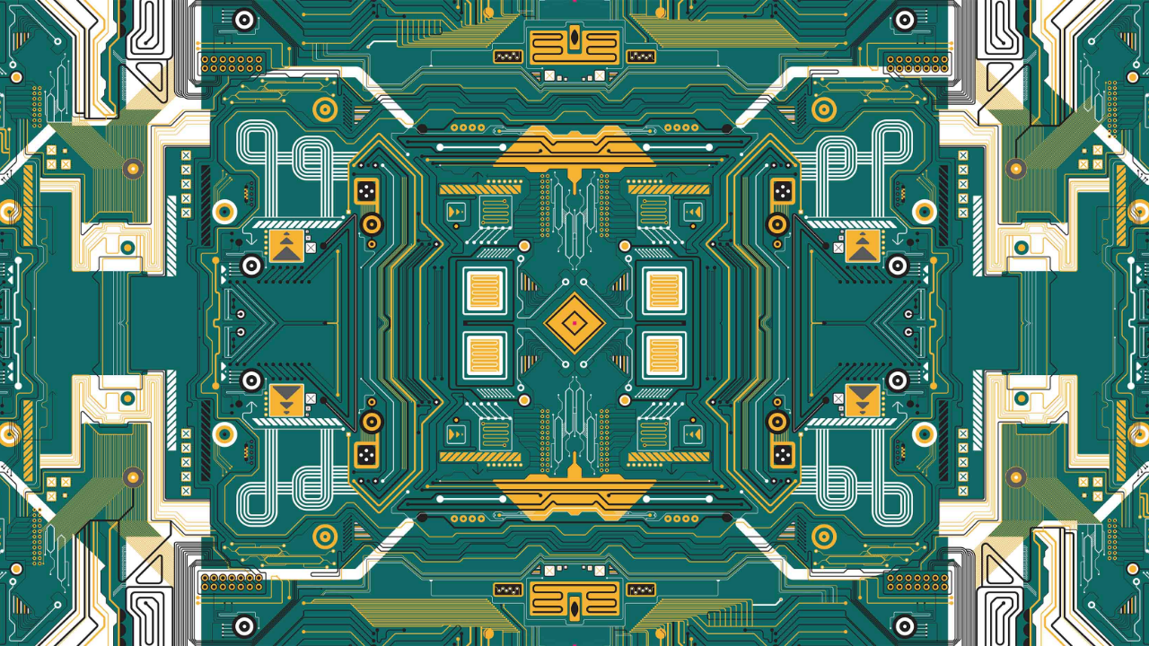

--- FILE ---
content_type: text/html; charset=UTF-8
request_url: https://natenolting.com/2022/11/11/tunnels/
body_size: 459
content:
<!doctype html>
<html lang="en">
<head>
  <meta charset="UTF-8">
  <meta name="viewport" content="width=device-width, initial-scale=1">
  <title>natenolting.com</title>
  <style>
    body {
        background: #000 url("https://natenolting.com/mandela.jpg") center center no-repeat;
        background-size: cover;
        height: 100vh;
        width: 100vw;
        padding:0;
        margin: 0;
    }
  </style>
</head>
<body>

</body>
</html>
